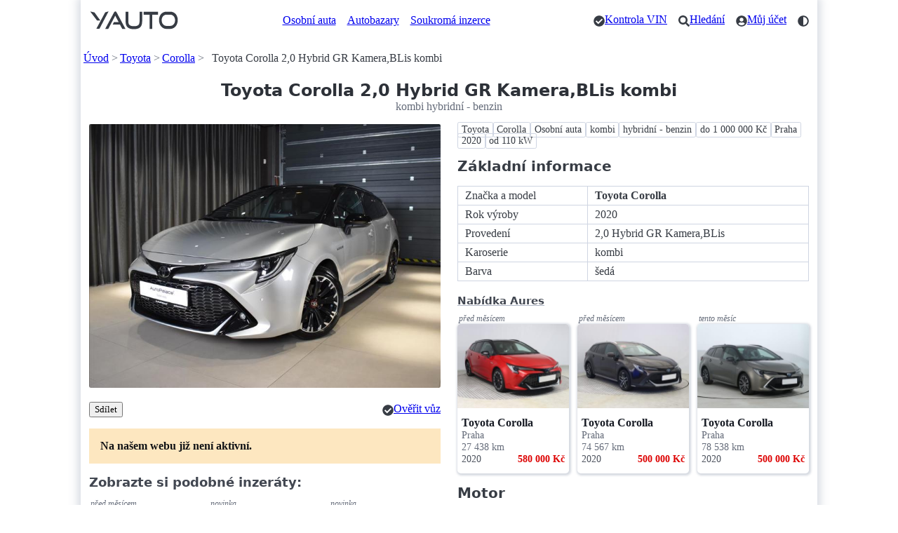

--- FILE ---
content_type: text/html; charset=utf-8
request_url: https://yauto.cz/toyota/corolla/20-hybrid-gr-kamerablis-kombi-hybridni-benzin-926907/
body_size: 11097
content:
<!DOCTYPE html><html lang="cs"><head><meta charset="UTF-8"><meta name="viewport" content="width=device-width, initial-scale=1"><meta name="color-scheme" content="light dark"/><title>Toyota Corolla 2,0 Hybrid GR Kamera,BLis kombi - kombi hybridní - benzin</title><meta name="description" content="Toyota Corolla 2,0 Hybrid GR Kamera,BLis kombi - Toyota Corolla Osobní auta kombi hybridní - benzin do 1 000 000 Kč Praha 2020 od 110 kW. Vozidlo je možno vidět v Auto Palace Vysočany s.r.o. 1.majitel. Pravidelná údržba v…"><link rel="canonical" href="https://yauto.cz/toyota/corolla/20-hybrid-gr-kamerablis-kombi-hybridni-benzin-926907/"><meta property="og:url" content="https://yauto.cz/toyota/corolla/20-hybrid-gr-kamerablis-kombi-hybridni-benzin-926907/"/><meta property="og:title" content="Toyota Corolla 2,0 Hybrid GR Kamera,BLis kombi - kombi hybridní - benzin"/><meta property="og:description" content="Toyota Corolla 2,0 Hybrid GR Kamera,BLis kombi - Toyota Corolla Osobní auta kombi hybridní - benzin do 1 000 000 Kč Praha 2020 od 110 kW. Vozidlo je možno vidět v Auto Palace Vysočany s.r.o. 1.majitel. Pravidelná údržba v…"/><meta property="og:type" content="website"/><meta property="og:locale" content="cs_CZ"/><meta property="og:site_name" content="YAUTO"/><meta property="og:image" content="https://s.yauto.cz/m/obrazky/tck/0004/toyota-corolla-L-926907-892fb878e23eacd8a571dbcd0774b239.jpg"/><!--Icons from Font Awesome fontawesome.com/license/free Copyright 2024 Fonticons, Inc.--><link rel="stylesheet" href="https://s.yauto.cz/s/yauto/css2/base.css?v=2502"><style>
        .layout {
            display: grid;
            grid-template-areas:
            
                "image" "buttons" "notification" "tags" "property" "podobne";
            
        }

        @media screen and (min-width: 768px) {
            .layout {
                display: grid;
                grid-template-columns: 1fr 1fr;
                column-gap: 1.5em;
                grid-template-areas:
                        "image tags"
                        "image property"
                        "galery property"
                        "buttons property"
                        
                            "notification property"
                            "podobne property"
                        
                        ". property";
            }
        }

        

        #main-image img, #gallery img {
            border-radius: .15em;
            aspect-ratio: 4/3;
            object-fit: cover;
        }

        
    </style><script src="https://s.kurzy.cz/l/alia_consent.js?lmf=240124"></script><script>
            var pp_gemius_use_cmp = true;
            window['gtag_enable_tcf_support'] = true;

            let _colorMode = localStorage.getItem('colorMode');
            if (_colorMode) document.documentElement.dataset.theme = _colorMode;
            

            function is_mobile(a, b) {
                let c = RegExp("w3c |acs-|alav|alca|amoi|audi|avan|benq|bird|blac|blaz|brew|cell|cldc|cmd-|dang|doco|eric|hipt|inno|ipaq|java|jigs|kddi|keji|leno|lg-c|lg-d|lg-g|lge-|maui|maxo|midp|mits|mmef|mobi|mot-|moto|mwbp|nec-|newt|noki|xda|palm|pana|pant|phil|play|port|prox|qwap|sage|sams|sany|sch-|sec-|send|seri|sgh-|shar|sie-|siem|smal|smar|sony|sph-|symb|t-mo|teli|tim-|tosh|tsm-|upg1|upsi|vk-v|voda|wap-|wapa|wapi|wapp|wapr|webc|winw|xda-"),
                    d = RegExp("up.browser|up.link|mmp|symbian|smartphone|midp|wap|phone|windows ce|pda|mobile|mini|palm|netfront|opera mobi");
                return a && (a = a.toLowerCase(), b && (b = b.toLowerCase(), -1 < b.indexOf("application/vnd.wap.xhtml+xml")) || -1 < a.search(d) && 0 > a.indexOf("ipad") || 0 === a.search(c)) ? !0 : !1
            }

            var _flavour = is_mobile(navigator.userAgent) ? 'mobile' : 'full';
        </script><script>
                var alia_adv = {code: 'wYAutoAutaDetail', AdFormCat: '9', tree_code: 'wYAutoAutaDetail', flavour: _flavour, noview: '', lv: '1'};
                var alia_gAdServer = 'rs.kurzy.cz';
                var alia_gAdPosition = alia_adv.code;

                var alia_gAdvBulkTemplates = '______________';
                if (alia_adv.flavour == 'full') {
                    alia_adv.imm = '_ram_content_stickyright_doubleskylevy_rectangle_doublesky_bottom_stickyad_';
                    var alia_gAdvBulkPositions = '_ram_content_stickyright_doubleskylevy_rectangle_doublesky_bottom_stickyad_'
                    var alia_gAdvPriority = ''
                    var alia_gVersion = ''
                } else {
                    alia_adv.imm = '_mobill_mobilp_mobils_mobil1_mobil2_mobil3_mobil4_mobil5_mobil6_mobil7_mobil8_mobil9_';
                    var alia_gAdvBulkPositions = '_mobill_mobilp_mobils_mobil1_mobil2_mobil3_mobil4_mobil5_mobil6_mobil7_mobil8_mobil9_';
                    var alia_gAdvPriority = ''
                    var alia_gVersion = 'm'
                    var mobile_view = true
                }
                var alia_gCode = alia_adv.code;
                var alia_gLV = '1';
                var alia_gAdSpecialPosition = '';
            </script><script>
        alia_adv.price = 549900;
        alia_adv.platny = 0;
        var alia_adv_params = {'inzerat_platny': 0};

        
    </script><script src="//s.kurzy.cz/l/adv_async_consent.js?lfm=211224" async charset="windows-1250"></script><script async src='https://securepubads.g.doubleclick.net/tag/js/gpt.js'></script><script src="https://s.yauto.cz/s/yauto/js/a_consent.js?t=231206"></script><script defer src="https://s.yauto.cz/s/yauto/js2/base.min.js?202412"></script></head><body style="--yauto-img-placeholder: https://s.yauto.cz/s/yauto/img/misc/placeholder.png;"><div id="ram"><div id="adv_ram"></div><div id="ram_inner"><header class="container"><nav><ul><li><a href="/" title="YAUTO autobazar online, inzerce"><i class="logo"></i></a></li></ul><ul class="text-nav one-line"><li><a href="/osobni/">Osobní auta</a></li><li><a href="/autobazary/">Autobazary</a></li><li><a href="/soukroma-inzerce/">Soukromá inzerce</a></li></ul><ul class="icon-nav"><li><a href="/vin/kontrola-vin-kodu-zdarma/" class="icon" title="Kontrola VIN"><i class="check"></i><span>Kontrola VIN</span></a></li><li><a href="/hledani/" class="icon" title="Hledání"><i class="search"></i><span>Hledání</span></a></li><li><a href="/accounts/" class="icon" title="Můj účet"><i class="user"></i><span>Můj účet</span></a></li><li><span class="icon" style="cursor: pointer;" onclick="COLOR_THEME.toggle();" title="Přepnout tmavý / světlý režim"><i class="mode"></i></span></li></ul></nav><div id="adv_content"></div><!-- /16466452/mobil_yauto_leaderboard --><div id="adv_mobil_yauto_leaderboard"><div id='div-gpt-ad-1590054330776-0'><script>
                                if (!alia_gSeznamSession && alia_adv.flavour === 'mobile' && alia_adv.noview !== 'all' && alia_adv.noview.indexOf('mobill') < 0) {
                                    function doagainl() {
                                        if ("undefined" === typeof a_advs || "undefined" === typeof a_adv_done) {
                                            setTimeout(doagainl, 100);
                                            return false
                                        } else {
                                            var adv = 'mobil_yauto_leaderboard'
                                            if (a_advs.adv_bulk_script[adv] !== undefined && a_advs.adv_bulk_script[adv] !== '') {
                                                a_advs.c(adv, a_advs.adv_bulk_script[adv]);
                                                a_advs.im(adv, '', '', '', 'yes', '', false);
                                                a_advs.adv_scroll_visible[adv] = 10000
                                            } else {
                                                googletag.cmd.push(function () {
                                                    googletag.display('div-gpt-ad-1590054330776-0');
                                                })
                                            }
                                        }
                                    }

                                    doagainl()
                                }
                            </script></div></div><nav aria-label="breadcrumb"><ul class="one-line"><li><a href="/">Úvod</a></li><li><a href="/toyota/">Toyota</a></li><li><a href="/toyota/corolla/">Corolla</a></li><li>Toyota Corolla 2,0 Hybrid GR Kamera,BLis kombi</li></ul></nav></header><main class="container"><hgroup style="text-align: center;"><h1>Toyota Corolla 2,0 Hybrid GR Kamera,BLis kombi</h1><p>kombi hybridní - benzin</p></hgroup><div class="layout"><div id="main-image" style="grid-area: image;"><img src="https://s.yauto.cz/m/obrazky/tck/0004/toyota-corolla-S-926907-892fb878e23eacd8a571dbcd0774b239.jpg" srcset="https://s.yauto.cz/m/obrazky/tck/0004/toyota-corolla-S-926907-892fb878e23eacd8a571dbcd0774b239.jpg 320w, https://s.yauto.cz/m/obrazky/tck/0004/toyota-corolla-M-926907-892fb878e23eacd8a571dbcd0774b239.jpg 720w" sizes="(max-width: 768px) calc(100vw - 20px), calc((100vw - 10px - 1.5em) / 2)"  alt="Toyota Corolla 2,0 Hybrid GR Kamera,BLis kombi" width="720" height="540"></div><div style="grid-area: buttons;"><nav><ul class="small-gap"><li><button class="secondary" data-modal="share-modal" title="Zobrazit možnosti sdílení">Sdílet</button></li></ul><ul><li><a role="button" href="/vin/cebia/AutoButton/?vin=SB1Z53BE00E058443" target="_blank" rel="nofollow noopener"><span class="icon"><i class="check"></i>Ověřit&nbsp;vůz</span></a></li></ul></nav></div><mark style="grid-area: notification; padding: 1em; margin-bottom: 1em;"><b>Na našem webu již není aktivní.</b></mark><section style="grid-area: podobne;"><h3 style="margin-bottom: .5em;">Zobrazte si podobné inzeráty:</h3><ul class="dynamic-grid IOL is-simple"><li><time datetime="2025-12-19T12:44:02.983333+00:00">před měsícem</time><a href="/toyota/corolla/20-e-cvt-112kw-executive-cz-kombi-benzin-1241514/" title="Toyota Corolla 2,0 e-CVT 112kW Executive CZ kombi" data-adv="no"><img src="https://s.yauto.cz/m/obrazky/tck/0006/toyota-corolla-S-1241514-4fd9516a99fd10a8c286d2e8047c4ca7.jpg" alt="Toyota Corolla 2,0 e-CVT 112kW Executive CZ kombi" width="320" height="240"><div class="text"><div class="znacka one-line">Toyota Corolla</div><div class="okres one-line">Benešov</div><div class="rok">2021</div><div class="tach">118 240&nbsp;km</div><div class="cena">529 999&nbsp;Kč</div></div></a></li><li><time datetime="2026-01-21T19:24:24.796666+00:00">novinka</time><a href="/toyota/corolla/18-hybrid-comfort-acc-led-kombi-hybridni-benzin-1251482/" title="Toyota Corolla 1.8 HYBRID COMFORT, ACC, LED kombi" data-adv="no"><img src="https://s.yauto.cz/m/obrazky/tck/0006/toyota-corolla-S-1251482-691a3bfdb43db2c7aba15ae4ef8a54f7.jpg" alt="Toyota Corolla 1.8 HYBRID COMFORT, ACC, LED kombi" width="320" height="240"><div class="text"><div class="znacka one-line">Toyota Corolla</div><div class="okres one-line">Praha</div><div class="rok">2021</div><div class="tach">77 430&nbsp;km</div><div class="cena">489 900&nbsp;Kč</div></div></a></li><li><time datetime="2026-01-21T21:06:46.066666+00:00">novinka</time><a href="/toyota/corolla/18-hybrid-90kw-kombi-benzin-1251555/" title="Toyota Corolla 1.8 Hybrid 90kW kombi" data-adv="no"><img src="https://s.yauto.cz/m/obrazky/tck/0006/toyota-corolla-S-1251555-8f82b52404d72de389cb7a49b61fc2a5.jpg" alt="Toyota Corolla 1.8 Hybrid 90kW kombi" width="320" height="240"><div class="text"><div class="znacka one-line">Toyota Corolla</div><div class="okres one-line">Praha</div><div class="rok">2023</div><div class="tach">15 065&nbsp;km</div><div class="cena">630 000&nbsp;Kč</div></div></a></li><li><time datetime="2026-01-09T03:33:49.936666+00:00">tento měsíc</time><a href="/toyota/corolla/20-hybrid-132kw-kombi-benzin-1247003/" title="Toyota Corolla 2.0 Hybrid 132kW kombi" data-adv="no"><img src="https://s.yauto.cz/m/obrazky/tck/0006/toyota-corolla-S-1247003-1d4529f716699ddb2987744eb7cf4053.jpg" alt="Toyota Corolla 2.0 Hybrid 132kW kombi" width="320" height="240"><div class="text"><div class="znacka one-line">Toyota Corolla</div><div class="okres one-line">Praha</div><div class="rok">2024</div><div class="tach">23 819&nbsp;km</div><div class="cena">650 000&nbsp;Kč</div></div></a></li><li><time datetime="2026-01-09T03:49:59.656666+00:00">tento měsíc</time><a href="/toyota/corolla/20-hybrid-132kw-kombi-benzin-1247019/" title="Toyota Corolla 2.0 Hybrid 132kW kombi" data-adv="no"><img src="https://s.yauto.cz/m/obrazky/tck/0006/toyota-corolla-S-1247019-b28c0029bf317dfd60b8397265d2be02.jpg" alt="Toyota Corolla 2.0 Hybrid 132kW kombi" width="320" height="240"><div class="text"><div class="znacka one-line">Toyota Corolla</div><div class="okres one-line">Praha</div><div class="rok">2020</div><div class="tach">99 099&nbsp;km</div><div class="cena">460 000&nbsp;Kč</div></div></a></li><li><time datetime="2026-01-11T21:22:10.546666+00:00">tento měsíc</time><a href="/toyota/corolla/18-hybrid-90kw-kombi-benzin-1247866/" title="Toyota Corolla 1.8 Hybrid 90kW kombi" data-adv="no"><img src="https://s.yauto.cz/m/obrazky/tck/0006/toyota-corolla-S-1247866-561976f21f669c7c988864d00c842ea3.jpg" alt="Toyota Corolla 1.8 Hybrid 90kW kombi" width="320" height="240"><div class="text"><div class="znacka one-line">Toyota Corolla</div><div class="okres one-line">Praha</div><div class="rok">2025</div><div class="tach">75 743&nbsp;km</div><div class="cena">560 000&nbsp;Kč</div></div></a></li><li><time datetime="2025-12-03T03:20:46.110000+00:00">3. prosince 2025</time><a href="/toyota/corolla/18-hybrid-90kw-kombi-benzin-1232858/" title="Toyota Corolla 1.8 Hybrid 90kW kombi" data-adv="no"><img src="https://s.yauto.cz/m/obrazky/tck/0006/toyota-corolla-S-1232858-5d988274e84ddac7b884ed73c54445d5.jpg" alt="Toyota Corolla 1.8 Hybrid 90kW kombi" loading="lazy" width="320" height="240"><div class="text"><div class="znacka one-line">Toyota Corolla</div><div class="okres one-line">Praha</div><div class="rok">2024</div><div class="tach">11 882&nbsp;km</div><div class="cena">620 000&nbsp;Kč</div></div></a></li><li><time datetime="2026-01-17T03:38:52.056666+00:00">novinka</time><a href="/toyota/corolla/18-hybrid-90kw-kombi-benzin-1249999/" title="Toyota Corolla 1.8 Hybrid 90kW kombi" data-adv="no"><img src="https://s.yauto.cz/m/obrazky/tck/0006/toyota-corolla-S-1249999-7eb06ffd86a28ad50a96620db4314131.jpg" alt="Toyota Corolla 1.8 Hybrid 90kW kombi" loading="lazy" width="320" height="240"><div class="text"><div class="znacka one-line">Toyota Corolla</div><div class="okres one-line">Praha</div><div class="rok">2022</div><div class="tach">148 644&nbsp;km</div><div class="cena">450 000&nbsp;Kč</div></div></a></li><li><time datetime="2026-01-18T21:47:10.653333+00:00">novinka</time><a href="/toyota/corolla/20-hybrid-132kw-kombi-benzin-1250449/" title="Toyota Corolla 2.0 Hybrid 132kW kombi" data-adv="no"><img src="https://s.yauto.cz/m/obrazky/tck/0006/toyota-corolla-S-1250449-4db5a3815e4cb1c9a3460b11397cd60a.jpg" alt="Toyota Corolla 2.0 Hybrid 132kW kombi" loading="lazy" width="320" height="240"><div class="text"><div class="znacka one-line">Toyota Corolla</div><div class="okres one-line">Praha</div><div class="rok">2020</div><div class="tach">72 035&nbsp;km</div><div class="cena">590 000&nbsp;Kč</div></div></a></li><li><time datetime="2025-12-21T21:19:17.080000+00:00">před měsícem</time><a href="/toyota/corolla/18-hybrid-90kw-kombi-benzin-1242357/" title="Toyota Corolla 1.8 Hybrid 90kW kombi" data-adv="no"><img src="https://s.yauto.cz/m/obrazky/tck/0006/toyota-corolla-S-1242357-6cb3a61b34981f0b999da924d28472a1.jpg" alt="Toyota Corolla 1.8 Hybrid 90kW kombi" loading="lazy" width="320" height="240"><div class="text"><div class="znacka one-line">Toyota Corolla</div><div class="okres one-line">Praha</div><div class="rok">2020</div><div class="tach">27 438&nbsp;km</div><div class="cena">580 000&nbsp;Kč</div></div></a></li><li><time datetime="2025-12-22T09:32:52.466666+00:00">před měsícem</time><a href="/toyota/corolla/18-hybrid-90kw-kombi-benzin-1242518/" title="Toyota Corolla 1.8 Hybrid 90kW kombi" data-adv="no"><img src="https://s.yauto.cz/m/obrazky/tck/0006/toyota-corolla-S-1242518-8f82b52404d72de389cb7a49b61fc2a5.jpg" alt="Toyota Corolla 1.8 Hybrid 90kW kombi" loading="lazy" width="320" height="240"><div class="text"><div class="znacka one-line">Toyota Corolla</div><div class="okres one-line">Praha</div><div class="rok">2023</div><div class="tach">15 065&nbsp;km</div><div class="cena">630 000&nbsp;Kč</div></div></a></li><li><time datetime="2025-12-22T15:13:41.480000+00:00">před měsícem</time><a href="/toyota/corolla/18-hybridtrektaznecr-1m-kombi-hybridni-benzin-1242612/" title="Toyota Corolla 1.8 HYBRID*TREK*TAŽNÉ*ČR 1.M* kombi" data-adv="no"><img src="https://s.yauto.cz/m/obrazky/tck/0006/toyota-corolla-S-1242612-0519ab353c2397b0ac3b8853ef416bde.jpg" alt="Toyota Corolla 1.8 HYBRID*TREK*TAŽNÉ*ČR 1.M* kombi" loading="lazy" width="320" height="240"><div class="text"><div class="znacka one-line">Toyota Corolla</div><div class="okres one-line">Znojmo</div><div class="rok">2022</div><div class="tach">78 011&nbsp;km</div><div class="cena">515 000&nbsp;Kč</div></div></a></li></ul><div style="text-align: right;"><a href="/toyota/corolla/" class="rarr">Více vozů Toyota Corolla </a></div></section><nav style="grid-area: tags;"><ul class="tags"><li><a href="/toyota/" title="Toyota">Toyota</a></li><li><a href="/toyota/corolla/" title="Corolla">Corolla</a></li><li><a href="/toyota/corolla/osobni/" title="Osobní auta">Osobní auta</a></li><li><a href="/toyota/corolla/osobni/kombi/" title="kombi">kombi</a></li><li><a href="/toyota/corolla/osobni/kombi/hybridni-benzin/" title="hybridní - benzin">hybridní - benzin</a></li><li><a href="/toyota/corolla/osobni/kombi/hybridni-benzin/do-1000000kc/" title="do 1 000 000 Kč">do 1 000 000 Kč</a></li><li><a href="/toyota/corolla/osobni/kombi/hybridni-benzin/do-1000000kc/praha/" title="Praha">Praha</a></li><li><a href="/toyota/corolla/osobni/kombi/hybridni-benzin/do-1000000kc/praha/2020/" title="2020">2020</a></li><li><a href="/toyota/corolla/osobni/kombi/hybridni-benzin/do-1000000kc/praha/2020/110kw/" title="od 110 kW">od 110 kW</a></li></ul></nav><div style="grid-area: property;margin-bottom: 2em;"><h2>Základní informace</h2><table><tr><td>Značka a model</td><td><strong>Toyota Corolla</strong></td></tr><tr><td>Rok výroby</td><td>2020</td></tr><tr><td>Provedení</td><td>2,0 Hybrid GR Kamera,BLis</td></tr><tr><td>Karoserie</td><td>kombi</td></tr><tr><td>Barva</td><td>šedá</td></tr></table><div id="extra-inzeraty"><h3 style="margin-bottom:.25em;"><a id="aures-header" style="font-size: .85em; text-decoration: underline dotted 1px; text-decoration-color: var(--p-secondary-underline); color: inherit;" href="https://www.aaaauto.cz/ojete-vozy/?utm_source=yauto.cz&utm_medium=banner&utm_campaign=karta-nabidka&utm_term=karta-nabidka&utm_content=karta-nabidka&bsw=251" rel="nofollow noopener" target="_blank">Nabídka Aures</a></h3><ul class="dynamic-grid IOL is-simple"><li><time datetime="2025-12-21T21:19:17.080000+00:00">před měsícem</time><a href="/toyota/corolla/18-hybrid-90kw-kombi-benzin-1242357/" title="Toyota Corolla 1.8 Hybrid 90kW kombi" data-adv="no"><img src="https://s.yauto.cz/m/obrazky/tck/0006/toyota-corolla-S-1242357-6cb3a61b34981f0b999da924d28472a1.jpg" alt="Toyota Corolla 1.8 Hybrid 90kW kombi" loading="lazy" width="320" height="240"><div class="text"><div class="znacka one-line">Toyota Corolla</div><div class="okres one-line">Praha</div><div class="rok">2020</div><div class="tach">27 438&nbsp;km</div><div class="cena">580 000&nbsp;Kč</div></div></a></li><li><time datetime="2025-12-23T09:45:03.423333+00:00">před měsícem</time><a href="/toyota/corolla/18-hybrid-90kw-kombi-benzin-1242901/" title="Toyota Corolla 1.8 Hybrid 90kW kombi" data-adv="no"><img src="https://s.yauto.cz/m/obrazky/tck/0006/toyota-corolla-S-1242901-2972900ee64fe8fc8c04008c2fbf5d23.jpg" alt="Toyota Corolla 1.8 Hybrid 90kW kombi" loading="lazy" width="320" height="240"><div class="text"><div class="znacka one-line">Toyota Corolla</div><div class="okres one-line">Praha</div><div class="rok">2020</div><div class="tach">74 567&nbsp;km</div><div class="cena">500 000&nbsp;Kč</div></div></a></li><li><time datetime="2025-12-27T21:16:34.343333+00:00">tento měsíc</time><a href="/toyota/corolla/18-hybrid-90kw-kombi-benzin-1244000/" title="Toyota Corolla 1.8 Hybrid 90kW kombi" data-adv="no"><img src="https://s.yauto.cz/m/obrazky/tck/0006/toyota-corolla-S-1244000-b9a935e321a3308fbab68d9e0d766d9a.jpg" alt="Toyota Corolla 1.8 Hybrid 90kW kombi" loading="lazy" width="320" height="240"><div class="text"><div class="znacka one-line">Toyota Corolla</div><div class="okres one-line">Praha</div><div class="rok">2020</div><div class="tach">78 538&nbsp;km</div><div class="cena">500 000&nbsp;Kč</div></div></a></li></ul></div><script type="module">let e="https://rsc.kurzy.cz/",t="/2987/13458/3217/9571/",o={full:"/2987/13454/3217/9564/",mobile:"/3177/13455/3217/9565/"}[_flavour];fetch(e+"p"+t,{mode:"no-cors"}),fetch(e+"p"+o,{mode:"no-cors"}),document.querySelectorAll("#extra-inzeraty a").forEach((r=>{r.addEventListener("click",(l=>{l.preventDefault();let n="aures-header"===r.id;fetch(e+"c"+(n?t:o),{mode:"no-cors"}).finally((()=>{n?window.open(r.href,"_blank"):window.location.href=r.href}))}))}));let r=document.querySelector("#extra-inzeraty .IOL"),l=r.children;if(l[2]){function n(){let e=l[0].offsetTop!==l[2].offsetTop;l[2].style.maxHeight=e?0:"",l[2].style.overflow=e?"hidden":""}r.style.rowGap=0,n(),window.addEventListener("resize",n)}</script><div id="adv_rectangle"></div><h2>Motor</h2><table><tr><td>Palivo</td><td>hybridní - benzin</td></tr><tr><td>Objem motoru</td><td>1 987 ccm</td></tr><tr><td>Výkon motoru</td><td>112 kW</td></tr><tr><td>Spotřeba</td><td>3,8 l / 100 km</td></tr><tr><td>Převodovka</td><td>automatická</td></tr></table><hgroup><h2>Prověřit historii vozu</h2><p>Získejte lepší cenu pro ověření přes tyto odkazy</p></hgroup><nav><ul class="small-gap" style="--p-nav-element-spacing-vertical: 0;"><li><a role="button" class="secondary outline shadow" target="_blank" rel="nofollow noopener" href="/vin/cebia/Auto/?vin=SB1Z53BE00E058443" title="Prověřit vůz SB1Z53BE00E058443 pomocí služby Cebia"><img class="external-logo" src="https://s.yauto.cz/s/vin/externi-loga/cebia_logo.svg" alt="Logo společnosti Cebia" width="358" height="109" style="max-width: 70px; position: relative; top: -2px;"></a></li><li><a role="button" class="secondary outline shadow" target="_blank" rel="nofollow noopener" href="/vin/carvertical/Auto/?vin=SB1Z53BE00E058443" title="Prověření vozu SB1Z53BE00E058443 pomocí carVertical"><img class="external-logo" src="https://s.yauto.cz/s/vin/externi-loga/carvertical_logo.svg" alt="Logo společnosti carVertical" width="300" height="42" style="max-width: 135px; position: relative; top: -3px;"></a></li></ul></nav><h2>Další informace</h2><table><tr><td>V provozu od</td><td>prosinec 2020</td></tr><tr><td>Počet míst</td><td>5</td></tr><tr><td>Počet dveří</td><td>5</td></tr></table><div><small>Zdroj: Autocaris, Teas</small></div><h2>Vybavení</h2><nav><ul class="tags" style="margin-bottom: 0;"><li><span>6x airbag</span></li><li><span>ABS</span></li><li><span>adaptivní tempomat</span></li><li><span>airbag řidiče</span></li><li><span>alarm</span></li><li><span>Android Auto</span></li><li><span>Apple CarPlay</span></li><li><span>asistent rozjezdu do kopce (HSA)</span></li><li><span>aut. aktivace výstražných světlometů</span></li><li><span>aut. klimatizace</span></li><li><span>aut. převodovka</span></li><li><span>automatické parkování</span></li><li><span>automatické přepínání dálkových světel</span></li><li><span>autorádio</span></li><li><span>bezdrátová nabíječka mobilních telefonů</span></li></ul></nav><details class="shrinked"><summary>Více vybavení (+34)</summary><nav><ul class="tags"><li><span>bezklíčové odemykání</span></li><li><span>bezklíčové startování</span></li><li><span>bluetooth</span></li><li><span>CD přehrávač</span></li><li><span>centrál dálkový</span></li><li><span>centrální zamykání</span></li><li><span>dělená zadní sedadla</span></li><li><span>digitální příjem rádia (DAB)</span></li><li><span>digitální přístrojová deska</span></li><li><span>dvouzónová klimatizace</span></li><li><span>el. okna</span></li><li><span>el. sklopná zrcátka</span></li><li><span>el. zrcátka</span></li><li><span>elektronická ruční brzda</span></li><li><span>hands free</span></li><li><span>head-up display</span></li><li><span>hlídání jízdního pruhu</span></li><li><span>hlídání mrtvého úhlu</span></li><li><span>hlídání provozu při couvání (RCTA)</span></li><li><span>imobilizér</span></li><li><span>isofix</span></li><li><span>mlhovky</span></li><li><span>multifunkční volant</span></li><li><span>nastavitelný volant</span></li><li><span>nouzové brzdění (PEBS)</span></li><li><span>palubní počítač</span></li><li><span>parkovací kamera</span></li><li><span>parkovací senzory přední</span></li><li><span>parkovací senzory zadní</span></li><li><span>pohon 4x2</span></li><li><span>protiprokluzový systém kol (ASR)</span></li><li><span>tempomat</span></li><li><span>USB</span></li><li><span>vyhřívaná sedadla</span></li></ul></nav></details></div></div><h2>Další vozy Toyota Corolla</h2><nav><ul class="tags"><li><a href="/toyota/">Toyota</a></li><li><a href="/toyota/corolla/">Corolla</a></li><li><a href="/toyota/corolla/osobni/">Osobní auta</a></li><li><a href="/toyota/corolla/kombi/">kombi</a></li><li><a href="/toyota/corolla/hybridni-benzin/">hybridní - benzin</a></li><li><a href="/toyota/corolla/do-1000000kc/">do 1 000 000 Kč</a></li><li><a href="/toyota/corolla/praha/">Praha</a></li><li><a href="/toyota/corolla/2020/">2020</a></li><li><a href="/toyota/corolla/110kw/">od 110 kW</a></li><li><a href="/toyota/corolla/?stav=ojete">Ojeté</a></li><li><a href="/toyota/corolla/?tachometr=50000">do 50 000 km</a></li><li><a href="/toyota/corolla/?objem_motoru=1800">od 1 800 ccm</a></li><li><a href="/toyota/corolla/?prevodovka=automaticka">automatická převodovka</a></li><li><a href="/toyota/corolla/?pocet_dveri=5">dveře: 5</a></li><li><a href="/toyota/corolla/?pocet_mist=5">místa: 5</a></li><li><a href="/toyota/corolla/?barva=seda">šedá</a></li><li><a href="/toyota/corolla/?servisni_knizka=1">Servisní knížka</a></li></ul></nav><h2>Zařazení inzerátu</h2><nav><ul class="tags"><li><a href="/toyota/">Toyota</a></li><li><a href="/toyota/corolla/">Corolla</a></li><li><a href="/osobni/">Osobní auta</a></li><li><a href="/kombi/">kombi</a></li><li><a href="/hybridni-benzin/">hybridní - benzin</a></li><li><a href="/do-1000000kc/">do 1 000 000 Kč</a></li><li><a href="/praha/">Praha</a></li><li><a href="/2020/">2020</a></li><li><a href="/110kw/">od 110 kW</a></li></ul></nav><dialog id="share-modal"><article style="max-width: 800px;"><header><button aria-label="Zavřít" rel="prev"></button><hgroup><h2>Sdílet stránku</h2><p>Toyota Corolla 2,0 Hybrid GR Kamera,BLis kombi - kombi hybridní - benzin</p></hgroup></header><input type="url" readonly value="https://yauto.cz/toyota/corolla/20-hybrid-gr-kamerablis-kombi-hybridni-benzin-926907/" aria-label="URL adresa stránky"><nav><ul class="small-gap"><li><a target="_blank" href="https://www.facebook.com/sharer/sharer.php?u=https://yauto.cz/toyota/corolla/20-hybrid-gr-kamerablis-kombi-hybridni-benzin-926907/" role="button">Facebook</a></li><li><a target="_blank" href="https://twitter.com/intent/tweet?url=https://yauto.cz/toyota/corolla/20-hybrid-gr-kamerablis-kombi-hybridni-benzin-926907/" role="button">Twitter</a></li><li><a target="_blank" href="https://www.linkedin.com/sharing/share-offsite/?url=https://yauto.cz/toyota/corolla/20-hybrid-gr-kamerablis-kombi-hybridni-benzin-926907/" role="button">Linkedin</a></li></ul><ul class="small-gap"><li><button onclick="copyUrl(this);" title="Kopírovat URL adresu pro sdílení">Kopírovat URL</button></li><li><a href="mailto:?subject=Toyota Corolla 2,0 Hybrid GR Kamera,BLis kombi - kombi hybridní - benzin | YAUTO.cz&body=Toyota Corolla 2,0 Hybrid GR Kamera,BLis kombi - kombi hybridní - benzin%0D%0Ahttps://yauto.cz/toyota/corolla/20-hybrid-gr-kamerablis-kombi-hybridni-benzin-926907/%0D%0A" title="Odeslat tuto stránku e-mailem" role="button">Poslat Emailem</a></li></ul></nav></article></dialog><script>
    function copyUrl(btn) {
        let input = document.querySelector('#share-modal input');
        navigator.clipboard.writeText(input.value);
        btn.innerHTML = 'Zkopírováno';
        setTimeout(function () {
            btn.textContent = 'Kopírovat URL';
        }, 3000);
    }
</script><div id="adv_bottom"></div><!-- /16466452/mobil_yauto_paticka --><div id="adv_mobil_yauto_paticka"><script>
                            if (!alia_gSeznamSession && alia_adv.flavour === 'mobile' && alia_adv.noview !== 'all' && alia_adv.noview.indexOf('mobilp') < 0) {
                                function doagainp() {
                                    if ("undefined" === typeof a_advs || "undefined" === typeof a_adv_done) {
                                        setTimeout(doagainp, 100);
                                        return false
                                    } else {
                                        var adv = 'mobil_yauto_paticka'
                                        if (a_advs.adv_bulk_script[adv] !== undefined && a_advs.adv_bulk_script[adv] !== '') {
                                            a_advs.c(adv, a_advs.adv_bulk_script[adv]);
                                            a_advs.im(adv, '', '', '', 'yes', '', false);
                                            a_advs.adv_scroll_visible[adv] = 10000
                                        } else {
                                            a_advs.cgs('mobil_yauto_paticka', '/16466452/mobil_yauto_paticka', '[[1, 1], [320, 50], [336, 280], [250, 250], [300, 250], [300, 100], [200, 200], [300, 75], [320, 100], [216, 54], [234, 60], [300, 300], [240, 400], [300, 600], [216, 36], [300, 50], [320, 480]]', 'div-gpt-ad-1590397350523-0', 'mobil_yauto_paticka', 0)
                                        }
                                    }
                                }

                                doagainp();
                            }
                        </script></div></main><footer class="container" style="margin-bottom: 0; padding-bottom: 4em;"><hr class="spaced"><section><a href="/" title="YAUTO autobazar online, inzerce"><i class="logo" style="filter: grayscale(100%);"></i></a></section><p>&copy; 2020 - 2026 YAUTO.cz</p><div class="dynamic-grid"><aside><nav><ul><li><a href="/ochrana-osobnich-udaju/">Ochrana osobních údajů</a></li><li><a href="/podminky-registrace/" title="Podmínky použití pro registrované uživatele">Podmínky pro registrované</a></li><li><a href="/cookies/">Cookies</a></li><li><a href="/kontakt/">Kontakt</a></li><li><a href="https://www.kurzy.cz/reklama/kontakty-reklama/" target="_blank">Reklama</a></li></ul></nav></aside><aside><nav><ul><li><a href="/autobazary/" title="Seznam autobazarů a prodejců aut">Autobazary</a></li><li><a href="/soukroma-inzerce/">Soukromá inzerce</a></li><li><a href="/prodat-auto/" title="Jak prodat auto">Prodat auto</a></li><li><a href="/hledani/" title="Vyhledávání na webu YAUTO.cz">Hledání</a></li><li><a href="/rss/" title="RSS feed">RSS</a></li></ul></nav></aside><aside><nav><ul><li><a href="https://kontrola-auta.cz/" target="_blank">Kontrola Auta 🆕</a></li><li><a href="https://play.google.com/store/apps/details?id=cz.yauto.mojeauto" target="_blank">Aplikace Moje Auto</a></li><li><a href="/vin/kontrola-vin-kodu-zdarma/">Kontrola VIN zdarma</a></li><li><a href="/vin/">Vše o VIN kódu auta</a></li><li><a href="/zpravy/">Zprávy Auto Moto</a></li><li><a href="https://www.kurzy.cz/tuv-testy-spolehlivosti-automobilu/" target="_blank">Spolehlivost aut</a></li></ul></nav></aside><aside><nav><ul><li>Sledujte YAUTO.cz na sítích</li><li><a href="https://www.instagram.com/yauto.cz/" target="_blank" rel="nofollow noopener" title="YAUTO.cz na Instagramu">Instagram</a></li><li><a href="https://www.facebook.com/yauto.cz/" target="_blank" rel="nofollow noopener" title="YAUTO.cz na Facebooku">Facebook</a></li></ul></nav></aside></div></footer></div><div id="adv_doubleskylevy"></div><div id="adv_stickyright"></div><div id="adv_mobil_yauto_sticky"></div><div id="adv_stickyad"></div><img src="https://toplist.cz/dot.asp?id=178133" alt="" width="1" height="1"/></div><script id="schema-926907" type="application/ld+json">{"@context": "http://schema.org/", "@type": "Vehicle", "name": "Toyota Corolla 2,0 Hybrid GR Kamera,BLis kombi", "image": "https://s.yauto.cz/m/obrazky/tck/0004/toyota-corolla-L-926907-892fb878e23eacd8a571dbcd0774b239.jpg", "brand": {"@type": "Brand", "name": "Toyota"}, "model": "Corolla", "bodyType": "kombi", "vehicleConfiguration": "2,0 Hybrid GR Kamera,BLis", "vehicleIdentificationNumber": "SB1Z53BE00E058443", "vehicleEngine": {"enginePower": {"@type": "QuantitativeValue", "value": 112, "unitCode": "KWT"}, "engineDisplacement": {"@type": "QuantitativeValue", "value": 1987, "unitCode": "CMQ"}, "fuelType": "hybridn\u00ed - benzin", "@type": "EngineSpecification"}, "mileageFromOdometer": {"@type": "QuantitativeValue", "value": 39850, "unitCode": "KMT"}, "fuelConsumption": {"@type": "QuantitativeValue", "value": 3.8, "unitText": "L/100 km"}, "payload": {"@type": "QuantitativeValue", "value": 0, "unitCode": "KGM"}, "category": "Osobn\u00ed", "color": "\u0161ed\u00e1", "numberOfDoors": 5, "seatingCapacity": 5, "description": "Toyota Corolla 2,0 Hybrid GR Kamera,BLis kombi - Toyota Corolla Osobn\u00ed auta kombi hybridn\u00ed - benzin do 1 000 000 K\u010d Praha 2020 od 110 kW. Vozidlo je mo\u017eno vid\u011bt v Auto Palace Vyso\u010dany s.r.o. 1.majitel. Pravideln\u00e1 \u00fadr\u017eba v\u2026", "offers": {"@type": "Offer", "priceCurrency": "CZK", "price": 549900, "availability": "https://schema.org/SoldOut"}}</script></body></html>

--- FILE ---
content_type: text/html; charset=utf-8
request_url: https://www.google.com/recaptcha/api2/aframe
body_size: 268
content:
<!DOCTYPE HTML><html><head><meta http-equiv="content-type" content="text/html; charset=UTF-8"></head><body><script nonce="sGkzJ_Crko46Zv7v33ZeNw">/** Anti-fraud and anti-abuse applications only. See google.com/recaptcha */ try{var clients={'sodar':'https://pagead2.googlesyndication.com/pagead/sodar?'};window.addEventListener("message",function(a){try{if(a.source===window.parent){var b=JSON.parse(a.data);var c=clients[b['id']];if(c){var d=document.createElement('img');d.src=c+b['params']+'&rc='+(localStorage.getItem("rc::a")?sessionStorage.getItem("rc::b"):"");window.document.body.appendChild(d);sessionStorage.setItem("rc::e",parseInt(sessionStorage.getItem("rc::e")||0)+1);localStorage.setItem("rc::h",'1769040732066');}}}catch(b){}});window.parent.postMessage("_grecaptcha_ready", "*");}catch(b){}</script></body></html>

--- FILE ---
content_type: application/javascript; charset=utf-8
request_url: https://fundingchoicesmessages.google.com/f/AGSKWxVSRV76BhMQuIuB1anOsrEQ18lpCGT9SDLsZgL3NdkUIhDSXT8V-z-qq2HVm4eT9FW2ZKP_mrTIGnUK8-bpgVTnseEMYnDX4mQh_RlkzinSSY0xG46IRecsSNKNCe03nQS12lWg8HzULW1UvdbKiIMC9vi0bo339kGaafCBod9DNyq8yDuBGYZIVqLo/_/125x125ad./bottom_adv_/ad-nytimes.?framId=ad_-ad-iframe/
body_size: -1289
content:
window['aa813687-b4fc-41df-b95d-87e1abad4af6'] = true;